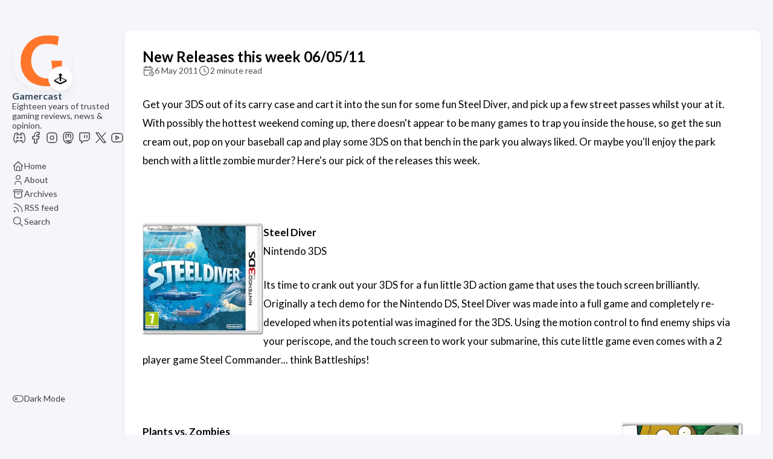

--- FILE ---
content_type: text/html
request_url: https://www.gamercast.net/new-releases-this-week-06-05-11/
body_size: 7042
content:
<!DOCTYPE html>
<html lang="en-gb" dir="ltr">
    <head><meta charset='utf-8'>
<meta name='viewport' content='width=device-width, initial-scale=1'><meta name='description' content='Get your 3DS out of its carry case and cart it into the sun for some fun Steel Diver, and pick up a few street passes whilst your at it. With possibly the hottest weekend coming up, there doesn&#39;t appear to be many games to trap you inside the house, so get the sun cream out, pop on your baseball cap and play some 3DS on that bench in the park you always liked.'>
<title>New Releases this week 06/05/11</title>

<link rel='canonical' href='https://www.gamercast.net/new-releases-this-week-06-05-11/'>

<link rel="stylesheet" href="/scss/style.min.be0a3a8b65bb4727d53000a05511e32aca2f4e4faf95eca3d76b2985a00283b6.css"><meta property='og:title' content='New Releases this week 06/05/11'>
<meta property='og:description' content='Get your 3DS out of its carry case and cart it into the sun for some fun Steel Diver, and pick up a few street passes whilst your at it. With possibly the hottest weekend coming up, there doesn&#39;t appear to be many games to trap you inside the house, so get the sun cream out, pop on your baseball cap and play some 3DS on that bench in the park you always liked.'>
<meta property='og:url' content='https://www.gamercast.net/new-releases-this-week-06-05-11/'>
<meta property='og:site_name' content='Gamercast'>
<meta property='og:type' content='article'><meta property='article:section' content='Post' /><meta property='article:published_time' content='2011-05-06T10:58:00&#43;00:00'/><meta property='article:modified_time' content='2011-05-06T10:58:00&#43;00:00'/>
<meta name="twitter:title" content="New Releases this week 06/05/11">
<meta name="twitter:description" content="Get your 3DS out of its carry case and cart it into the sun for some fun Steel Diver, and pick up a few street passes whilst your at it. With possibly the hottest weekend coming up, there doesn&#39;t appear to be many games to trap you inside the house, so get the sun cream out, pop on your baseball cap and play some 3DS on that bench in the park you always liked.">
<link rel="alternate" type="application/rss+xml" title="Gamercast" href="https://www.gamercast.net/index.xml" />

<link rel="me" href="https://mstdn.gamercast.net/@paul">
<link rel="me" href="https://mstdn.gamercast.net/@RoofusLukas">

<script type="text/javascript">
  var _paq = window._paq = window._paq || [];
   
  _paq.push(["disableCookies"]);
  _paq.push(['trackPageView']);
  _paq.push(['enableLinkTracking']);
  (function() {
    var u="https://stats.gamercast.net/";
    _paq.push(['setTrackerUrl', u+'matomo.php']);
    _paq.push(['setSiteId', '1']);
    var d=document, g=d.createElement('script'), s=d.getElementsByTagName('script')[0];
    g.type='text/javascript'; g.async=true; g.src=u+'matomo.js'; s.parentNode.insertBefore(g,s);
  })();
</script>
    </head>
    <body class="
    article-page
    ">
    <script>
        (function() {
            const colorSchemeKey = 'StackColorScheme';
            if(!localStorage.getItem(colorSchemeKey)){
                localStorage.setItem(colorSchemeKey, "auto");
            }
        })();
    </script><script>
    (function() {
        const colorSchemeKey = 'StackColorScheme';
        const colorSchemeItem = localStorage.getItem(colorSchemeKey);
        const supportDarkMode = window.matchMedia('(prefers-color-scheme: dark)').matches === true;

        if (colorSchemeItem == 'dark' || colorSchemeItem === 'auto' && supportDarkMode) {
            

            document.documentElement.dataset.scheme = 'dark';
        } else {
            document.documentElement.dataset.scheme = 'light';
        }
    })();
</script>
<div class="container main-container flex on-phone--column extended"><aside class="sidebar left-sidebar sticky ">
    <button class="hamburger hamburger--spin" type="button" id="toggle-menu" aria-label="Toggle Menu">
        <span class="hamburger-box">
            <span class="hamburger-inner"></span>
        </span>
    </button>

    <header>
        
            
            <figure class="site-avatar">
                <a href="/">
                
                    
                    
                    
                        
                        <img src="/img/g_hu67d84053ea181d5a68d47ff27da78760_6863_300x0_resize_box_3.png" width="300"
                            height="300" class="site-logo" loading="lazy" alt="Avatar">
                    
                
                </a>
                
                    <span class="emoji">🕹️</span>
                
            </figure>
            
        
        
        <div class="site-meta">
            <h1 class="site-name"><a href="/">Gamercast</a></h1>
            <h2 class="site-description">Eighteen years of trusted gaming reviews, news &amp; opinion.</h2>
        </div>
    </header><ol class="social-menu">
            
                <li>
                    <a 
                        href='https://discord.gg/ReetzaKzsC'
                        target="_blank"
                        title="Discord"
                        rel="me"
                    >
                        
                        
                            <svg xmlns="http://www.w3.org/2000/svg" class="icon icon-tabler icon-tabler-brand-discord" width="44" height="44" viewBox="0 0 24 24" stroke-width="1.5" stroke="#2c3e50" fill="none" stroke-linecap="round" stroke-linejoin="round">
  <path stroke="none" d="M0 0h24v24H0z" fill="none"/>
  <circle cx="9" cy="12" r="1" />
  <circle cx="15" cy="12" r="1" />
  <path d="M7.5 7.5c3.5 -1 5.5 -1 9 0" />
  <path d="M7 16.5c3.5 1 6.5 1 10 0" />
  <path d="M15.5 17c0 1 1.5 3 2 3c1.5 0 2.833 -1.667 3.5 -3c.667 -1.667 .5 -5.833 -1.5 -11.5c-1.457 -1.015 -3 -1.34 -4.5 -1.5l-1 2.5" />
  <path d="M8.5 17c0 1 -1.356 3 -1.832 3c-1.429 0 -2.698 -1.667 -3.333 -3c-.635 -1.667 -.476 -5.833 1.428 -11.5c1.388 -1.015 2.782 -1.34 4.237 -1.5l1 2.5" />
</svg>
                        
                    </a>
                </li>
            
                <li>
                    <a 
                        href='https://www.facebook.com/Gamercast.net'
                        target="_blank"
                        title="Facebook"
                        rel="me"
                    >
                        
                        
                            <svg xmlns="http://www.w3.org/2000/svg" class="icon icon-tabler icon-tabler-brand-facebook" width="44" height="44" viewBox="0 0 24 24" stroke-width="1.5" stroke="#2c3e50" fill="none" stroke-linecap="round" stroke-linejoin="round">
  <path stroke="none" d="M0 0h24v24H0z" fill="none"/>
  <path d="M7 10v4h3v7h4v-7h3l1 -4h-4v-2a1 1 0 0 1 1 -1h3v-4h-3a5 5 0 0 0 -5 5v2h-3" />
</svg>
                        
                    </a>
                </li>
            
                <li>
                    <a 
                        href='https://www.instagram.com/gamercastdotnet/'
                        target="_blank"
                        title="Instagram"
                        rel="me"
                    >
                        
                        
                            <svg xmlns="http://www.w3.org/2000/svg" class="icon icon-tabler icon-tabler-brand-instagram" width="44" height="44" viewBox="0 0 24 24" stroke-width="1.5" stroke="#2c3e50" fill="none" stroke-linecap="round" stroke-linejoin="round">
  <path stroke="none" d="M0 0h24v24H0z" fill="none"/>
  <rect x="4" y="4" width="16" height="16" rx="4" />
  <circle cx="12" cy="12" r="3" />
  <line x1="16.5" y1="7.5" x2="16.5" y2="7.501" />
</svg>
                        
                    </a>
                </li>
            
                <li>
                    <a 
                        href='https://mstdn.gamercast.net/public/local'
                        target="_blank"
                        title="Mastodon"
                        rel="me"
                    >
                        
                        
                            <svg xmlns="http://www.w3.org/2000/svg" class="icon icon-tabler icon-tabler-brand-mastodon" width="24" height="24" viewBox="0 0 24 24" stroke-width="2" stroke="currentColor" fill="none" stroke-linecap="round" stroke-linejoin="round">
   <path stroke="none" d="M0 0h24v24H0z" fill="none"></path>
   <path d="M18.648 15.254c-1.816 1.763 -6.648 1.626 -6.648 1.626a18.262 18.262 0 0 1 -3.288 -.256c1.127 1.985 4.12 2.81 8.982 2.475c-1.945 2.013 -13.598 5.257 -13.668 -7.636l-.026 -1.154c0 -3.036 .023 -4.115 1.352 -5.633c1.671 -1.91 6.648 -1.666 6.648 -1.666s4.977 -.243 6.648 1.667c1.329 1.518 1.352 2.597 1.352 5.633s-.456 4.074 -1.352 4.944z"></path>
   <path d="M12 11.204v-2.926c0 -1.258 -.895 -2.278 -2 -2.278s-2 1.02 -2 2.278v4.722m4 -4.722c0 -1.258 .895 -2.278 2 -2.278s2 1.02 2 2.278v4.722"></path>
</svg>
                        
                    </a>
                </li>
            
                <li>
                    <a 
                        href='https://www.twitch.tv/gamercastdotnet'
                        target="_blank"
                        title="Twitch"
                        rel="me"
                    >
                        
                        
                            <svg xmlns="http://www.w3.org/2000/svg" class="icon icon-tabler icon-tabler-brand-twitch" width="44" height="44" viewBox="0 0 24 24" stroke-width="1.5" stroke="#2c3e50" fill="none" stroke-linecap="round" stroke-linejoin="round">
  <path stroke="none" d="M0 0h24v24H0z" fill="none"/>
  <path d="M4 5v11a1 1 0 0 0 1 1h2v4l4 -4h5.584c.266 0 .52 -.105 .707 -.293l2.415 -2.414c.187 -.188 .293 -.442 .293 -.708v-8.585a1 1 0 0 0 -1 -1h-14a1 1 0 0 0 -1 1z" />
  <line x1="16" y1="8" x2="16" y2="12" />
  <line x1="12" y1="8" x2="12" y2="12" />
</svg>
                        
                    </a>
                </li>
            
                <li>
                    <a 
                        href='https://x.com/Gamercast/'
                        target="_blank"
                        title="X"
                        rel="me"
                    >
                        
                        
                            <svg xmlns="http://www.w3.org/2000/svg" class="icon icon-tabler icon-tabler-brand-x" width="24" height="24" viewBox="0 0 24 24" stroke-width="2" stroke="currentColor" fill="none" stroke-linecap="round" stroke-linejoin="round">
  <path stroke="none" d="M0 0h24v24H0z" fill="none"/>
  <path d="M4 4l11.733 16h4.267l-11.733 -16z" />
  <path d="M4 20l6.768 -6.768m2.46 -2.46l6.772 -6.772" />
</svg>



                        
                    </a>
                </li>
            
                <li>
                    <a 
                        href='https://www.youtube.com/gamercastdotnet'
                        target="_blank"
                        title="YouTube"
                        rel="me"
                    >
                        
                        
                            <svg xmlns="http://www.w3.org/2000/svg" class="icon icon-tabler icon-tabler-brand-youtube" width="44" height="44" viewBox="0 0 24 24" stroke-width="1.5" stroke="#2c3e50" fill="none" stroke-linecap="round" stroke-linejoin="round">
  <path stroke="none" d="M0 0h24v24H0z" fill="none"/>
  <rect x="3" y="5" width="18" height="14" rx="4" />
  <path d="M10 9l5 3l-5 3z" />
</svg>
                        
                    </a>
                </li>
            
        </ol><ol class="menu" id="main-menu">
        
        
        

        <li >
            <a href='/' >
                
                
                
                    <svg xmlns="http://www.w3.org/2000/svg" class="icon icon-tabler icon-tabler-home" width="24" height="24" viewBox="0 0 24 24" stroke-width="2" stroke="currentColor" fill="none" stroke-linecap="round" stroke-linejoin="round">
  <path stroke="none" d="M0 0h24v24H0z"/>
  <polyline points="5 12 3 12 12 3 21 12 19 12" />
  <path d="M5 12v7a2 2 0 0 0 2 2h10a2 2 0 0 0 2 -2v-7" />
  <path d="M9 21v-6a2 2 0 0 1 2 -2h2a2 2 0 0 1 2 2v6" />
</svg>



                
                <span>Home</span>
            </a>
        </li>
        
        

        <li >
            <a href='/about/' >
                
                
                
                    <svg xmlns="http://www.w3.org/2000/svg" class="icon icon-tabler icon-tabler-user" width="24" height="24" viewBox="0 0 24 24" stroke-width="2" stroke="currentColor" fill="none" stroke-linecap="round" stroke-linejoin="round">
  <path stroke="none" d="M0 0h24v24H0z"/>
  <circle cx="12" cy="7" r="4" />
  <path d="M6 21v-2a4 4 0 0 1 4 -4h4a4 4 0 0 1 4 4v2" />
</svg>



                
                <span>About</span>
            </a>
        </li>
        
        

        <li >
            <a href='/archives/' >
                
                
                
                    <svg xmlns="http://www.w3.org/2000/svg" class="icon icon-tabler icon-tabler-archive" width="24" height="24" viewBox="0 0 24 24" stroke-width="2" stroke="currentColor" fill="none" stroke-linecap="round" stroke-linejoin="round">
  <path stroke="none" d="M0 0h24v24H0z"/>
  <rect x="3" y="4" width="18" height="4" rx="2" />
  <path d="M5 8v10a2 2 0 0 0 2 2h10a2 2 0 0 0 2 -2v-10" />
  <line x1="10" y1="12" x2="14" y2="12" />
</svg>



                
                <span>Archives</span>
            </a>
        </li>
        
        

        <li >
            <a href='/index.xml' >
                
                
                
                    <svg xmlns="http://www.w3.org/2000/svg" class="icon icon-tabler icon-tabler-rss" width="24" height="24" viewBox="0 0 24 24" stroke-width="2" stroke="currentColor" fill="none" stroke-linecap="round" stroke-linejoin="round">
  <path stroke="none" d="M0 0h24v24H0z"/>
  <circle cx="5" cy="19" r="1" />
  <path d="M4 4a16 16 0 0 1 16 16" />
  <path d="M4 11a9 9 0 0 1 9 9" />
</svg>



                
                <span>RSS feed</span>
            </a>
        </li>
        
        

        <li >
            <a href='/search/' >
                
                
                
                    <svg xmlns="http://www.w3.org/2000/svg" class="icon icon-tabler icon-tabler-search" width="24" height="24" viewBox="0 0 24 24" stroke-width="2" stroke="currentColor" fill="none" stroke-linecap="round" stroke-linejoin="round">
  <path stroke="none" d="M0 0h24v24H0z"/>
  <circle cx="10" cy="10" r="7" />
  <line x1="21" y1="21" x2="15" y2="15" />
</svg>



                
                <span>Search</span>
            </a>
        </li>
        

        <div class="menu-bottom-section">
            
            
                <li id="dark-mode-toggle">
                    <svg xmlns="http://www.w3.org/2000/svg" class="icon icon-tabler icon-tabler-toggle-left" width="24" height="24" viewBox="0 0 24 24" stroke-width="2" stroke="currentColor" fill="none" stroke-linecap="round" stroke-linejoin="round">
  <path stroke="none" d="M0 0h24v24H0z"/>
  <circle cx="8" cy="12" r="2" />
  <rect x="2" y="6" width="20" height="12" rx="6" />
</svg>



                    <svg xmlns="http://www.w3.org/2000/svg" class="icon icon-tabler icon-tabler-toggle-right" width="24" height="24" viewBox="0 0 24 24" stroke-width="2" stroke="currentColor" fill="none" stroke-linecap="round" stroke-linejoin="round">
  <path stroke="none" d="M0 0h24v24H0z"/>
  <circle cx="16" cy="12" r="2" />
  <rect x="2" y="6" width="20" height="12" rx="6" />
</svg>



                    <span>Dark Mode</span>
                </li>
            
        </div>
    </ol>
</aside>

    

            <main class="main full-width">
    <article class="main-article">
    <header class="article-header">

    <div class="article-details">
    

    <div class="article-title-wrapper">
        <h2 class="article-title">
            <a href="/new-releases-this-week-06-05-11/">New Releases this week 06/05/11</a>
        </h2>
    
        
    </div>

    
    
    
    
    <footer class="article-time">
        
            <div>
                <svg xmlns="http://www.w3.org/2000/svg" class="icon icon-tabler icon-tabler-calendar-time" width="56" height="56" viewBox="0 0 24 24" stroke-width="2" stroke="currentColor" fill="none" stroke-linecap="round" stroke-linejoin="round">
  <path stroke="none" d="M0 0h24v24H0z"/>
  <path d="M11.795 21h-6.795a2 2 0 0 1 -2 -2v-12a2 2 0 0 1 2 -2h12a2 2 0 0 1 2 2v4" />
  <circle cx="18" cy="18" r="4" />
  <path d="M15 3v4" />
  <path d="M7 3v4" />
  <path d="M3 11h16" />
  <path d="M18 16.496v1.504l1 1" />
</svg>
                <time class="article-time--published">6 May 2011</time>
            </div>
        

        
            <div>
                <svg xmlns="http://www.w3.org/2000/svg" class="icon icon-tabler icon-tabler-clock" width="24" height="24" viewBox="0 0 24 24" stroke-width="2" stroke="currentColor" fill="none" stroke-linecap="round" stroke-linejoin="round">
  <path stroke="none" d="M0 0h24v24H0z"/>
  <circle cx="12" cy="12" r="9" />
  <polyline points="12 7 12 12 15 15" />
</svg>



                <time class="article-time--reading">
                    2 minute read
                </time>
        </div>
        

        
    </footer>
    

    
</div>

</header>

    <section class="article-content">
    
    
    <p>Get your 3DS out of its carry case and cart it into the sun for some fun Steel Diver, and pick up a few street passes whilst your at it. With possibly the hottest weekend coming up, there doesn't appear to be many games to trap you inside the house, so get the sun cream out, pop on your baseball cap and play some 3DS on that bench in the park you always liked. Or maybe you'll enjoy the park bench with a little zombie murder? Here's our pick of the releases this week.<br />
<br /><br /></p>
<div class="image_block"><a href="https://www.gamercast.net/media/blogs/gamercast/newreleases/steel.jpg?mtime=1304684702"><img title="" alt="" src="https://www.gamercast.net/media/blogs/gamercast/newreleases/steel.jpg?mtime=1304684702" width="200" height="185" align="left" /></a></div><p><strong>Steel Diver</strong><br />
Nintendo 3DS</p>
<p>Its time to crank out your 3DS for a fun little 3D action game that uses the touch screen brilliantly. Originally a tech demo for the Nintendo DS, Steel Diver was made into a full game and completely re-developed when its potential was imagined for the 3DS. Using the motion control to find enemy ships via your periscope, and the touch screen to work your submarine, this cute little game even comes with a 2 player game Steel Commander... think Battleships!<br />
<br /><br /></p>
<div class="image_block"><a href="https://www.gamercast.net/media/blogs/gamercast/newreleases/354000ps_500h.jpg?mtime=1304686062"><img title="" alt="" src="https://www.gamercast.net/media/blogs/gamercast/newreleases/354000ps_500h.jpg?mtime=1304686062" width="200" height="185" align="right" /></a></div><p><strong>Plants vs. Zombies</strong><br />
Nintendo DS, DSiWare</p>
<p>The classic tower defence comes to the Nintendo DS... don't even think of saying port. This is no ordinary port, and Plants vs. Zombies has been expertly tuned for the DS, and contains everything that the PC game boasts, with 4 exclusive mini games to the cart, what better game to buy for your Nintendo DS? Just don't forget whatever it was that you set out to do before you started playing, Plants vs. Zombies is good at that, and will eat your time like a hungry Pac-Man.<br />
<br /><br /><br />
Whilst submarines are not everyone's cup of tea, Battleships surely is, and being the newest 3DS title in the shops, why would you pass up some 2 player battleships with your 3DS buddies, if you aren't a techno Trevor then you should be amply pleased with the release of Plants vs. Zombies for the DS. Will you be buying anything this week?</p>
</section>


    <footer class="article-footer">
    

    
</footer>


    
</article>

    

    

     
    
        
    <div id="remark42"></div>
<script>
    var remark_config = {
        host: 'https:\/\/www.gamercast.net\/comments',
        site_id: 'gamercast',
        components: ['embed'],
        url: 'https:\/\/www.gamercast.net\/new-releases-this-week-06-05-11\/',
        max_shown_comments:  15 ,
        theme: document.documentElement.dataset.scheme,
        page_title: 'New Releases this week 06\/05\/11',
        locale: 'en',
        show_email_subscription:  true 
    };

    !function(e, n) {
        for (var o = 0; o < e.length; o++) {
            var r = n.createElement('script'),
            c = '.js',
            d = n.head || n.body;
            'noModule' in r ? (r.type = 'module', c = '.mjs') : r.async = !0, r.defer = !0, r.src = remark_config.host + '/web/' + e[o] + c, d.appendChild(r)
        }
    }(remark_config.components || ['embed'], document);

    window.addEventListener('onColorSchemeChange', (e) => {
        window.REMARK42.changeTheme(e.detail);
    })
</script>
<script>
var MutationObserver = window.MutationObserver || window.WebKitMutationObserver || window.MozMutationObserver;
var observer = new MutationObserver(function(mutations) {

    mutations.forEach(function (mutation) {

        [].filter.call(mutation.addedNodes, function (node) {

            return node.nodeName == 'IFRAME';

        }).forEach(function (node) {

            node.addEventListener('load', function (e) {

                console.log("iframe content loaded");

                var iframe = document.querySelector('#remark42 iframe');

                
                

                var style = document.createElement('style');
                style.id = "custom-remark-styles";

                
                
                
                
                
                

                style.textContent = ".root__copyright { display: none; } .root__main { margin: 0 0 48px; }";

                iframe.contentDocument.head.appendChild(style);
                console.log(iframe.contentDocument.head);

                
                observer.disconnect();

            });
        });
    });
});

var targetNode = document.getElementById("remark42");
observer.observe(targetNode, { childList: true, subtree: true });
</script>

    

    <footer class="site-footer">
    <section class="copyright">
        &copy; 
        
            2005 - 
        
        2025 Gamercast
        | <a href="https://www.gamercast.net/privacy-policy/">Privacy Policy</a>
    </section>
    
</footer>


    
<div class="pswp" tabindex="-1" role="dialog" aria-hidden="true">

    
    <div class="pswp__bg"></div>

    
    <div class="pswp__scroll-wrap">

        
        <div class="pswp__container">
            <div class="pswp__item"></div>
            <div class="pswp__item"></div>
            <div class="pswp__item"></div>
        </div>

        
        <div class="pswp__ui pswp__ui--hidden">

            <div class="pswp__top-bar">

                

                <div class="pswp__counter"></div>

                <button class="pswp__button pswp__button--close" title="Close (Esc)"></button>

                <button class="pswp__button pswp__button--share" title="Share"></button>

                <button class="pswp__button pswp__button--fs" title="Toggle fullscreen"></button>

                <button class="pswp__button pswp__button--zoom" title="Zoom in/out"></button>

                
                
                <div class="pswp__preloader">
                    <div class="pswp__preloader__icn">
                        <div class="pswp__preloader__cut">
                            <div class="pswp__preloader__donut"></div>
                        </div>
                    </div>
                </div>
            </div>

            <div class="pswp__share-modal pswp__share-modal--hidden pswp__single-tap">
                <div class="pswp__share-tooltip"></div>
            </div>

            <button class="pswp__button pswp__button--arrow--left" title="Previous (arrow left)">
            </button>

            <button class="pswp__button pswp__button--arrow--right" title="Next (arrow right)">
            </button>

            <div class="pswp__caption">
                <div class="pswp__caption__center"></div>
            </div>

        </div>

    </div>

</div><script 
                src="https://cdn.jsdelivr.net/npm/photoswipe@4.1.3/dist/photoswipe.min.js"integrity="sha256-ePwmChbbvXbsO02lbM3HoHbSHTHFAeChekF1xKJdleo="crossorigin="anonymous"
                defer
                >
            </script><script 
                src="https://cdn.jsdelivr.net/npm/photoswipe@4.1.3/dist/photoswipe-ui-default.min.js"integrity="sha256-UKkzOn/w1mBxRmLLGrSeyB4e1xbrp4xylgAWb3M42pU="crossorigin="anonymous"
                defer
                >
            </script><link 
                rel="stylesheet" 
                href="https://cdn.jsdelivr.net/npm/photoswipe@4.1.3/dist/default-skin/default-skin.min.css"crossorigin="anonymous"
            ><link 
                rel="stylesheet" 
                href="https://cdn.jsdelivr.net/npm/photoswipe@4.1.3/dist/photoswipe.min.css"crossorigin="anonymous"
            >

            </main>
        </div>
        <script 
                src="https://cdn.jsdelivr.net/npm/node-vibrant@3.1.6/dist/vibrant.min.js"integrity="sha256-awcR2jno4kI5X0zL8ex0vi2z&#43;KMkF24hUW8WePSA9HM="crossorigin="anonymous"
                
                >
            </script><script type="text/javascript" src="/ts/main.js" defer></script>
<script>
    (function () {
        const customFont = document.createElement('link');
        customFont.href = "https://fonts.googleapis.com/css2?family=Lato:wght@300;400;700&display=swap";

        customFont.type = "text/css";
        customFont.rel = "stylesheet";

        document.head.appendChild(customFont);
    }());
</script>

    </body>
</html>
